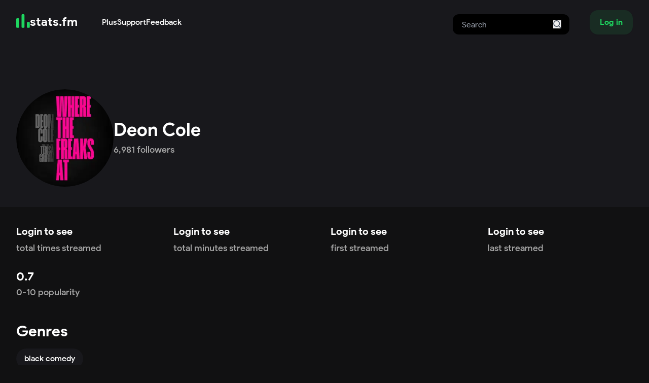

--- FILE ---
content_type: text/html; charset=utf-8
request_url: https://www.google.com/recaptcha/api2/aframe
body_size: 268
content:
<!DOCTYPE HTML><html><head><meta http-equiv="content-type" content="text/html; charset=UTF-8"></head><body><script nonce="gq675A0sFAL-ZQ66OcOPeQ">/** Anti-fraud and anti-abuse applications only. See google.com/recaptcha */ try{var clients={'sodar':'https://pagead2.googlesyndication.com/pagead/sodar?'};window.addEventListener("message",function(a){try{if(a.source===window.parent){var b=JSON.parse(a.data);var c=clients[b['id']];if(c){var d=document.createElement('img');d.src=c+b['params']+'&rc='+(localStorage.getItem("rc::a")?sessionStorage.getItem("rc::b"):"");window.document.body.appendChild(d);sessionStorage.setItem("rc::e",parseInt(sessionStorage.getItem("rc::e")||0)+1);localStorage.setItem("rc::h",'1768246549978');}}}catch(b){}});window.parent.postMessage("_grecaptcha_ready", "*");}catch(b){}</script></body></html>